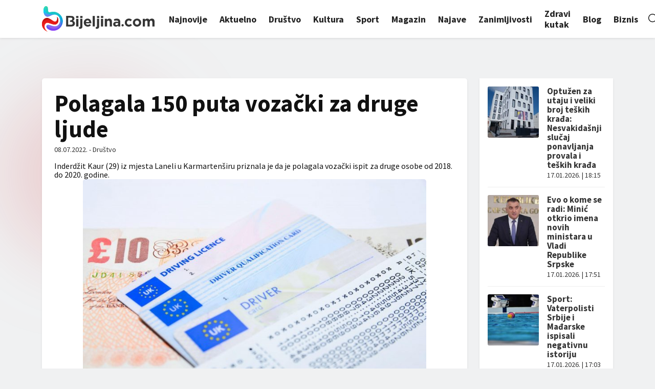

--- FILE ---
content_type: text/html; charset=utf-8
request_url: https://www.google.com/recaptcha/api2/aframe
body_size: 264
content:
<!DOCTYPE HTML><html><head><meta http-equiv="content-type" content="text/html; charset=UTF-8"></head><body><script nonce="gAWndD5e_FvO_NpYTk2cQw">/** Anti-fraud and anti-abuse applications only. See google.com/recaptcha */ try{var clients={'sodar':'https://pagead2.googlesyndication.com/pagead/sodar?'};window.addEventListener("message",function(a){try{if(a.source===window.parent){var b=JSON.parse(a.data);var c=clients[b['id']];if(c){var d=document.createElement('img');d.src=c+b['params']+'&rc='+(localStorage.getItem("rc::a")?sessionStorage.getItem("rc::b"):"");window.document.body.appendChild(d);sessionStorage.setItem("rc::e",parseInt(sessionStorage.getItem("rc::e")||0)+1);localStorage.setItem("rc::h",'1768706877600');}}}catch(b){}});window.parent.postMessage("_grecaptcha_ready", "*");}catch(b){}</script></body></html>